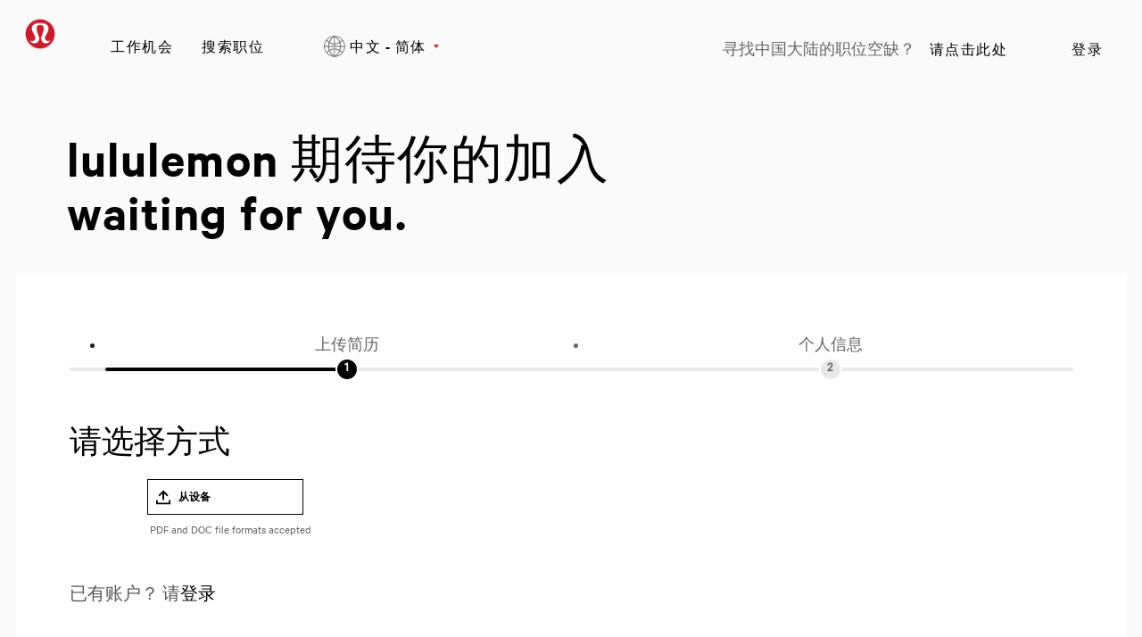

--- FILE ---
content_type: text/html;charset=UTF-8
request_url: https://careers.lululemon.com/zh_CN/careers/RegistrationMethods?source=HBCU+Connect&amp%3Btags=HBCU+Connect
body_size: 6593
content:


    
    
    
    
    
            
            
                
                <!DOCTYPE html>
<html lang="zh_CN" xml:lang="zh_CN" xmlns="http://www.w3.org/1999/xhtml">
    <head><meta name="avature.portal.id" content="4"/><meta name="avature.portal.name" content="Careers"/><meta name="avature.portal.urlPath" content="careers"/><meta name="avature.portal.lang" content="zh_CN"/><meta name="avature.portal.page" content="RegistrationMethods"/><meta name="avature.portallist.search" content/>
        <meta http-equiv="content-type" content="text/html;charset=UTF-8" />
        <meta name="viewport" content="width=device-width, height=device-height, initial-scale=1.0, minimum-scale=1.0, maximum-scale=1.5, user-scalable=1" />
                    <meta property="og:title" content="Careers" />
            <meta property="og:type" content="website" />
            <meta property="og:url" content="https://careers.lululemon.com/zh_CN/careers/RegistrationMethods?source=HBCU+Connect&amp;amp;amp%3Btags=HBCU+Connect" />
            <meta property="og:description" content="Careers" />
            <meta name="Description" content="Careers" />
                    <title>
        注册到  &#124; Lululemon    </title>
        <link href="/ASSET/portal/jquery/UI/1.13.2/jquery-ui.min.css?version=10.60.102-stable" rel="stylesheet"></link><link rel="stylesheet" href="/portalpacks/web/body.a573f036.css">

<link rel="stylesheet" type="text/css" media="all" href="/portal/4/css/01__library__sanitize.css" />
<link rel="stylesheet" type="text/css" media="all" href="/portal/4/css/02__library__reset.css" />
<link rel="stylesheet" type="text/css" media="all" href="/portal/4/css/03__library__generals__site.css" />
<link rel="stylesheet" type="text/css" media="all" href="/portal/4/css/04__library__navigation__main.css" />
<link rel="stylesheet" type="text/css" media="all" href="/portal/4/css/05__library__navigation__internal.css" />
<link rel="stylesheet" type="text/css" media="all" href="/portal/4/css/06__library__layout__grid-and-columns.css" />
<link rel="stylesheet" type="text/css" media="all" href="/portal/4/css/07__library__generals__section.css" />
<link rel="stylesheet" type="text/css" media="all" href="/portal/4/css/08__library__generals__aside.css" />
<link rel="stylesheet" type="text/css" media="all" href="/portal/4/css/09__library__generals__article.css" />
<link rel="stylesheet" type="text/css" media="all" href="/portal/4/css/10__library__info-organization.css" />
<link rel="stylesheet" type="text/css" media="all" href="/portal/4/css/11__library__form__elements.css" />
<link rel="stylesheet" type="text/css" media="all" href="/portal/4/css/12__library__form__layout.css" />
<link rel="stylesheet" type="text/css" media="all" href="/portal/4/css/13__library__snippets-and-helper-classes.css" />
<link rel="stylesheet" type="text/css" media="all" href="/portal/4/css/14__library__icons.css" />
<link rel="stylesheet" type="text/css" media="all" href="/portal/4/css/15__library__common-pagetypes.css" />
<link rel="stylesheet" type="text/css" media="all" href="/portal/4/css/16__specifics__careers.css" />
<link rel="stylesheet" type="text/css" media="all" href="/portal/4/tooltip/tooltip.css" />
<link rel="stylesheet" type="text/css" media="all" href="/portal/4/lity/lity.css" />
<link rel="stylesheet" type="text/css" media="all" href="/portal/4/select2/select2.css" />        <script type="text/javascript" src="https://careers.lululemon.com/public/f50cdf3ffeb636d952dd5e60d53387fc3add52e08310" async ></script><script src="/ASSET/portal/jquery/jquerycore/3.7.1/jquery.min.js?version=10.60.102-stable"></script><script src="/ASSET/portal/jquery/UI/1.13.2/jquery-ui.min.js?version=10.60.102-stable"></script><script src="/ASSET/portal/pjquery/pjQueryDeclaration.js?version=10.60.102-stable"></script><script src="/portalpacks/web/runtime.48999a8c.js"></script><script src="/portalpacks/web/1055.8356c583.js"></script><script src="/portalpacks/web/9443.ba556858.js"></script><script src="/portalpacks/web/8346.47936b0e.js"></script><script src="/portalpacks/web/4409.3e18df4a.js"></script><script src="/portalpacks/web/4875.e345b8ad.js"></script><script src="/portalpacks/web/5061.77238b63.js"></script><script src="/portalpacks/web/9990.812ed442.js"></script><script src="/portalpacks/web/2191.5475ffbc.js"></script><script src="/portalpacks/web/head.0310134f.js"></script>

<script src="/portal/4/js/jquery-3.4.1.min.js"></script>

<script src="/portal/4/js/tptCore.js"></script>

<script>
    tpt.backend = {
        "browser": {
            "name": "chrome",
            "version": "131",
            "isMobile": false
        },
        "pageParameters": {
            "personSort": null,
            "personSortDirection": null,
            "jobSort": null,
            "jobSortDirection": null
        },
        "jobLabel": "job"
    };
</script>


<script src="/portal/4/js/tptBrowserTests.js" defer="defer"></script>
<script src="/portal/4/js/tptMenu.js" defer="defer"></script>
<script src="/portal/4/js/tptLists.js" defer="defer"></script>
<script src="/portal/4/tooltip/tooltip.min.js" defer="defer"></script>
<script src="/portal/4/lity/lity.js" defer="defer"></script>
<script src="/portal/4/js/tptAttachmentsManager.js" defer="defer"></script>

<script src="/portal/4/js/tptImplementation.js" defer="defer"></script>

<script id="privacy-center-script" src="https://shop.lululemon.com/static/gi/scripts/gi-cpra.js" defer=""></script>

<script type="text/javascript"> _linkedin_partner_id = "3092674"; window._linkedin_data_partner_ids = window._linkedin_data_partner_ids || []; window._linkedin_data_partner_ids.push(_linkedin_partner_id); </script><script type="text/javascript"> (function(l) { if (!l){window.lintrk = function(a,b){window.lintrk.q.push([a,b])}; window.lintrk.q=[]} var s = document.getElementsByTagName("script")[0]; var b = document.createElement("script"); b.type = "text/javascript";b.async = true; b.src = "https://snap.licdn.com/li.lms-analytics/insight.min.js"; s.parentNode.insertBefore(b, s);})(window.lintrk); </script> <noscript> <img height="1" width="1" style="display:none;" alt="" src="https://px.ads.linkedin.com/collect/?pid=3092674&fmt=gif" /></noscript>
        <link href="/portal/4/favicon.ico" rel="shortcut icon" id="favico" type="images/vnd.microsoft.icon">
                    <script>
    EventManager.getInstance().addEventHandler(EventManager.EVENT_LOAD_NAME, function () {



    }, EventManager.PRIORITY_HIGH);
</script></head>
    <body class="body body--Chrome body--Chrome131   body--header-fixed-on-scroll body--footer-sticky">
        <div class="body__content">
                            <header class="header header--mobile-menu--from-right">
                    <div class="header__wrapper">
                        <div class="header__content clearfix">
                            <a class="visibility--visually-hidden skip-content focusable tpt_localAnchor" href="#main">
                                跳转到内容                            </a>

                                                        <a class="header__logo" href="https://careers.lululemon.com/zh_CN/careers">
                                <h1>
                                    Lululemon
                                </h1>
                            </a>

                                                            


<div class="header__nav">
    <a class="tpt_mobile-menu--from-right--moves-over__trigger" aria-expanded="false" aria-haspopup="true" tabindex="0">
        <span class="visibility--visually-hidden focusable">
            菜单        </span>
    </a>
    <a href="https://shop.lululemon.com/shop/mybag" target="_blank" class="bag__icon"></a>
    <div class="tpt_mobile-menu--from-right--moves-over">
        <nav class="nav clearfix" aria-label="主站点导航">
            <ul class="nav__list clearfix">
                <li class="nav__item">
                    <a class="nav__item__link" href="http://corporate.lululemon.com/careers" target="_blank">
                        工作机会                    </a>
                </li>
                
                                            <li class="nav__item" >
            <a class="nav__item__link" href="https://careers.lululemon.com/zh_CN/careers/SearchJobs" target="_self">搜索职位</a>
        </li>
                </ul>

            <ul class="nav__list nav__list--separator-left clearfix">
                                                            <li class="nav__item " >
                            <a class="nav__item__link regular--link" href="https://careers.lululemon.com/zh_CN/careers/Login?source=HBCU+Connect&amp;amp%3Btags=HBCU+Connect">
                                登录                            </a>
                        </li>
                                                </ul>

                            <ul class="nav__list nav__list--overflows-not clearfix">
                    <li class="nav__item nav__item--has-subnav nav__item--has-subnav--overflows-not nav__item--has-subnav--with-arrow">
                        <a class="nav__item__link portalLanguages__placeholder" href="#" aria-expanded="false" aria-haspopup="true">
                            <img src="/portal/4/images/icon--internationalization.svg" alt="">

                            <span>
                                当前语言                            </span>
                        </a>

                        <ul class="portalLanguages" role="menu" id="portalLanguagesMenu"><li class="portalLanguages__item portalLanguages__item--ca_ES" role="none"><a class="portalLanguages__link" role="menuitem" lang="ca" aria-current="false" href="https://careers.lululemon.com/ca_ES/careers/RegistrationMethods?source=HBCU+Connect">Català, valencià</a></li><li class="portalLanguages__item portalLanguages__item--de_DE" role="none"><a class="portalLanguages__link" role="menuitem" lang="de" aria-current="false" href="https://careers.lululemon.com/de_DE/careers/RegistrationMethods?source=HBCU+Connect">Deutsch</a></li><li class="portalLanguages__item portalLanguages__item--en_US" role="none"><a class="portalLanguages__link" role="menuitem" lang="en" aria-current="false" href="https://careers.lululemon.com/en_US/careers/RegistrationMethods?source=HBCU+Connect">English - US</a></li><li class="portalLanguages__item portalLanguages__item--es_ES" role="none"><a class="portalLanguages__link" role="menuitem" lang="es" aria-current="false" href="https://careers.lululemon.com/es_ES/careers/RegistrationMethods?source=HBCU+Connect">Español - ES</a></li><li class="portalLanguages__item portalLanguages__item--es_MX" role="none"><a class="portalLanguages__link" role="menuitem" lang="es" aria-current="false" href="https://careers.lululemon.com/es_MX/careers/RegistrationMethods?source=HBCU+Connect">Español - MX</a></li><li class="portalLanguages__item portalLanguages__item--fr_CA" role="none"><a class="portalLanguages__link" role="menuitem" lang="fr" aria-current="false" href="https://careers.lululemon.com/fr_CA/careers/RegistrationMethods?source=HBCU+Connect">Français - Canada</a></li><li class="portalLanguages__item portalLanguages__item--fr_FR" role="none"><a class="portalLanguages__link" role="menuitem" lang="fr" aria-current="false" href="https://careers.lululemon.com/fr_FR/careers/RegistrationMethods?source=HBCU+Connect">Français - France</a></li><li class="portalLanguages__item portalLanguages__item--it_IT" role="none"><a class="portalLanguages__link" role="menuitem" lang="it" aria-current="false" href="https://careers.lululemon.com/it_IT/careers/RegistrationMethods?source=HBCU+Connect">Italiano</a></li><li class="portalLanguages__item portalLanguages__item--vi_VN" role="none"><a class="portalLanguages__link" role="menuitem" lang="vi" aria-current="false" href="https://careers.lululemon.com/vi_VN/careers/RegistrationMethods?source=HBCU+Connect">Tiếng Việt</a></li><li class="portalLanguages__item portalLanguages__item--th_TH" role="none"><a class="portalLanguages__link" role="menuitem" lang="th" aria-current="false" href="https://careers.lululemon.com/th_TH/careers/RegistrationMethods?source=HBCU+Connect">ไทย</a></li><li class="portalLanguages__item portalLanguages__item--zh_CN portalLanguages__item--selected" role="none"><a class="portalLanguages__link" role="menuitem" lang="zh" aria-current="page" href="https://careers.lululemon.com/zh_CN/careers/RegistrationMethods?source=HBCU+Connect">中文 - 简体</a></li><li class="portalLanguages__item portalLanguages__item--zh_TW" role="none"><a class="portalLanguages__link" role="menuitem" lang="zh" aria-current="false" href="https://careers.lululemon.com/zh_TW/careers/RegistrationMethods?source=HBCU+Connect">中文 - 繁體</a></li><li class="portalLanguages__item portalLanguages__item--ja_JP" role="none"><a class="portalLanguages__link" role="menuitem" lang="ja" aria-current="false" href="https://careers.lululemon.com/ja_JP/careers/RegistrationMethods?source=HBCU+Connect">日本語</a></li><li class="portalLanguages__item portalLanguages__item--ko_KR" role="none"><a class="portalLanguages__link" role="menuitem" lang="ko" aria-current="false" href="https://careers.lululemon.com/ko_KR/careers/RegistrationMethods?source=HBCU+Connect">한국어</a></li></ul>
                    </li>

                    <script>
                        $(document).ready(function() {
                            var langSelected = $(".portalLanguages__item--selected a");
                            if(langSelected.length){
                                var txtSelected = langSelected.text();
                                $(".portalLanguages__placeholder span").text(txtSelected);
                            }
                        });
                    </script>
                </ul>
                        <ul class="nav__list nav__list--separator-left nav__list--external clearfix">
                <li class="nav__item--external-link">
                    寻找中国大陆的职位空缺？                    <a class="nav__item nav__item__link regular--link" href="https://lululemonincchina.avature.cn/careers" target="_blank">
                        请点击此处                    </a>
                </li>
            </ul>
        </nav>
    </div>
</div>
                                                    </div>
                    </div>
                </header>
            
                            <div class="banner banner--main">

                    <div class="banner__wrapper">
                                                
                                                    <div class="banner__text">
                                <p class="path__only__mobile">工作机会</p>                                                                    <h2 class="banner__text__title">
                                        lululemon 期待你的加入                                        <span>
                                            waiting for you.                                        </span>
                                    </h2>
                                
                                                                                            </div>
                                            </div>

                </div>
            
            <main class="main" id="main" role="main">
                <div class="main__wrapper">
                    <div class="main__content clearfix">
                                    
                    
    <ul class="list list--steps">
        
                    <li class="list__item
                                    list__item--current
                            ">
                <div class="list__item__text">
                    <div class="list__item__text__title">
                        上传简历
                    </div>

                    <div class="list__item__text__subtitle">
                        1<span class="visibility--only-mobile">/3</span>
                    </div>
                </div>
            </li>
        
                                    
                <li class="list__item
                                    ">
                    <div class="list__item__text">
                        <div class="list__item__text__title">
                            个人信息
                        </div>

                        <div class="list__item__text__subtitle">
                            2<span class="visibility--only-mobile">/3</span>
                        </div>
                    </div>
                </li>
                    
            </ul>
        
        <section class="section section--methods">
            <div class="section__header">
                <div class="section__header__text">
                    <h2 class="section__text__title">

                                                    请选择方式                        
                    </h2>
                </div>
            </div>

            <div class="section__content">
                
<div class="tpt_registrationMethods">
    <article class="article article--methods">
        <div class="article__content">
            <ul class="grid grid--methods grid--valign-bottom list list--methods">
                
                                    <li class="grid__item list__item list__item--file">
                        <a data-filesizelimit="30" data-filesizelimiterror="此文件太大。上传上限为30MB。" data-chooseanotherfile="选择文件" data-nofileselected="未选择文件" data-continue="继续" data-fieldisrequired="此为必填字段" data-fromcomputer="从设备" data-allowedfilextensions=".pdf,.doc,.docx" data-requireprivacypolicyacceptancetext="点击“继续”，即表明我确认我已经阅读中国隐私政策，并特此同意其中所述条款" data-requireprivacypolicyacceptance id="methodButton--file" class="uploadResumeTriggerFile methodButton methodButton--file" role="button" tabindex="0" data-registermethod="file">从设备</a>
                    </li>
                                    <li class="grid__item list__item list__item--linkedin">
                        <div name="widget-holder"><script type="text/javascript" src="https://platform.linkedin.com/xdoor/scripts/in.js">api_key: 775f5se3q6ssg6
extensions:AwliWidget@https://www.linkedin.com/talentwidgets/extensions/apply-with-linkedin-widget-v3</script><script type="IN/AwliWidget" data-company-job-code="_nonExistentJob_" data-integration-context="urn:li:organization:22523" data-mode="BUTTON_DATA" data-callback-method="onButtonClick" data-default-button-callback="enableDefaultButton" data-allow-sign-in="true"></script><button id="default-apply-button" class="linkedinDefaultApplyButton">Default Apply</button></div><script>// redirect to next page
function onButtonClick(profileData) {
    window.sessionStorage.setItem('linkedinProfileData', JSON.stringify(profileData));
    window.location = "https://careers.lululemon.com/zh_CN/careers/RegisterSocial?socialSite=linkedin&code=1&source=HBCU+Connect&amp%3Btags=HBCU+Connect";
}
function enableDefaultButton() {
    document.getElementById("default-apply-button").style.visibility = 'visible';
}</script>
                    </li>
                                            </ul>
        </div>

        <div class="article__content">
            <form class="form form--methods clearfix" id="manualRegisterMethodsForm" autocomplete="off" enctype="multipart/form-data" method="post" >
            </form>
        </div>
    </article>
</div>
            </div>
        </section>

                    <section class="section section--registered">
                <div class="section__header tpt_uploadResumeLoginLegend visibility--visible">
                    <div class="section__header__text">
                        <h2 class="section__header__text__title section__header__text__title--5">
                                                        
                            已有账户？ 请<a href="https://careers.lululemon.com/zh_CN/careers/Login?source=HBCU+Connect&amp%3Btags=HBCU+Connect" class="link tpt_loginHiddenFieldsToggle">登录</a>
​                        </h2>
                    </div>
                </div>

                <div class="section__content tpt_loginHiddenFields visibility--hidden">
                    <article class="article article--registered">
                        <div class="article__content">
    <form class="form form--grid form--grid--3  clearfix" action="https://careers.lululemon.com/zh_CN/careers/Login?source=HBCU+Connect&amp;amp%3Btags=HBCU+Connect" autocomplete="on" method="post" >
        
        
        
        <legend class="visibility--visually-hidden">
            登录：用户和密码        </legend>

        <fieldset class="Section">
            <div class="fieldSpec">
                <label class="requiredField" for="tpt_loginUsername">
                    电子邮箱 <span aria-hidden="true" class="labelRequiredIcon visibility--hidden"> *</span>
                </label>

                <div>
                    <input
                        id="tpt_loginUsername"
                        type="email"
                        name="username"
                        value=""
                        required="required"
                        aria-required="true"
                    />
                </div>
            </div>

            <div class="fieldSpec">
                <label class="requiredField" for="tpt_loginPassword">
                    密码 <span aria-hidden="true" class="labelRequiredIcon visibility--hidden"> *</span>
                </label>

                <div>
                    <input
                        id="tpt_loginPassword"
                        type="password"
                        name="password"
                        required="required"
                        aria-required="true"
                    />
                </div>
            </div>

            <div class="fieldSpec button-bar
                                    button-bar--2col
                
            ">
                <fieldset>
                    <div role="navigation">
                        <button class="button button--default" type="submit" name="登录" value="登录">
                            登录                        </button>

                                                    <a class="button button--cancel tpt_loginHiddenFieldsToggle" href="#" role="button" tabindex="0">
                                取消                            </a>
                                            </div>
                </fieldset>
            </div>
        </fieldset>
    </form>

    <div class="the-forgot-link">
        <a class="link" href="https://careers.lululemon.com/zh_CN/careers/ResetPassword">
            忘记密码？        </a>
    </div>
</div>


                    </article>
                </div>
            </section>
        
        <div class="breadcrumbs breadcrumbs--bottom item--detail--link">
            <a class="back" href="https://careers.lululemon.com/zh_CN/careers/SearchCareer">
                返回职位搜索
​            </a>
        </div>
                        </div>
                </div>
                                            </main>

                            <footer class="footer" aria-label="页脚" role="contentinfo">
                    <div class="footer__wrapper">

                        <div class="footer__links">
                            <div class="section__left_70">
                                <div class="div__link__menu item__links">
                                    <input class="menu-btn" type="checkbox" id="menu-btn" />
                                    <label class="menu-icon" for="menu-btn"><span class="navicon"></span></label>
                                    <h4>lululemon 职位</h4>
                                    <ul class="menu">
                                        <li><a href="http://corporate.lululemon.com/careers" target="_blank" >工作机会</a></li>
                                        <li><a href="https://careers.lululemon.com/zh_CN/careers/SearchCareer" >搜索职位</a></li>
                                                                            </ul>
                                </div>
                                <div class="div__link__menu item__links">
                                    <input class="menu-btn" type="checkbox" id="menu-btn1" />
                                    <label class="menu-icon" for="menu-btn1"><span class="navicon"></span></label>
                                    <h4>了解更多详情</h4>
                                    <ul class="menu">
                                        <li><a href="https://www.glassdoor.com/Overview/Working-at-lululemon-EI_IE42589.11,20.htm" target="_blank">Glassdoor 的评论</a></li>
                                        <li><a href="https://shop.lululemon.com/story/sustainability" target="_blank">可持续性和社会影响</a></li>
                                        <li><a href="https://shop.lululemon.com/" target="_blank">lululemon.com</a></li>
                                    </ul>
                                </div>
                                <div class="div__link__menu item__links">
                                    <input class="menu-btn" type="checkbox" id="menu-btn2" />
                                    <label class="menu-icon" for="menu-btn2"><span class="navicon"></span></label>
                                    <h4>我的资料</h4>
                                    <ul class="menu">
                                        <li><a href="https://careers.lululemon.com/zh_CN/careers/Login">登录</a></li>
                                        <li><a href="https://careers.lululemon.com/zh_CN/careers/RegistrationMethods">注册</a></li>
                                    </ul>
                                </div>

                            </div>
                            <div class="section__right_30">
                                <div class="item__links">
                                    <a href="https://www.linkedin.com/company/lululemon/" class="icon" target="_blank"><img src="/portal/4/images/linkedin.svg" alt="linkedin"/></a>
                                    <a href="https://twitter.com/lululemon?lang=en" class="icon" target="_blank"><img src="/portal/4/images/twitter.svg" alt="twitter"/></a>
                                    <a href="https://www.instagram.com/lululemon/?hl=en" class="icon" target="_blank"><img src="/portal/4/images/instagram.svg" alt="instagram"/></a>
                                    <a href="https://www.facebook.com/lululemon" class="icon" target="_blank"><img src="/portal/4/images/facebook.svg" alt="facebook"/></a>
                                    <a href="https://www.youtube.com/channel/UCCzODDnIM4xdZxOLUGF7KSg" class="icon" target="_blank"><img src="/portal/4/images/youtube.svg" alt="youtube"/></a>
                                </div>
                            </div>
                        </div>

                        <div class="footer__content clearfix">
                            <div class="footer__left">
                                <span class="footer__left__copy">
                                     &copy; Lululemon athletica 1818 Cornwall Ave, Vancouver BC V6J 1C7                                </span>
                            </div>
                            <div class="footer__rights">
                                <span class="footer__rights__links">

                                                                        
                                    <a class="link" href="https://info.lululemon.com/legal/privacy-policy" target="_blank">
                                        Privacy Policy                                    </a>
                                    <span class="only--desktop">|</span>
                                    <a class="link" href="https://info.lululemon.com/legal/terms-of-use" target="_blank">
                                        使用条款                                    </a>
                                    <span class="only--desktop">|</span>
                                    <a class="link" href="https://info.lululemon.com/legal/terms-of-use/lululemon-alerts-text-terms" target="_blank">
                                        文字条款                                    </a>
                                </span>
                            </div>
                        </div>

                    </div>
                </footer>
                    </div>
    <script src="/portalpacks/web/5459.571e909f.js"></script><script src="/portalpacks/web/5183.31a17013.js"></script><script src="/portalpacks/web/5025.11f15a16.js"></script><script src="/portalpacks/web/5764.e60175f9.js"></script><script src="/portalpacks/web/9287.71ef91a2.js"></script><script src="/portalpacks/web/body.9802c920.js"></script><script type="text/javascript">
        var service = EventManager.getInstance();
</script><portal-data id="synapserBootstrap" data-enabled data-usePermanentConnection="true" data-pageSessionId data-applicationName="customPortal" data-applicationCode="customPortal_4" data-logoutUrl data-publicSessionName="ABb2L7qxJ2-3aIaJk6oKMpSb2Xnx" data-cortex="1" data-trackerCode="mjFmNPm4SqnWZr8EN_P652T7OhOQ" data-packVersion="cc8c65ac016eafcb1ce6e9cbee96ae8d24393f73"></portal-data><portal-data id="linkedinDefaultApplyButton" data-onClickMethod="onButtonClick"></portal-data><portal-data id="showAlertOnSessionIdleTimeout" data-title="您的会话已终止" data-message="出于保护隐私与信息安全，如果较长一段时间没有活动，会话就会自动终止。" data-mainButton="返回主页" data-timeout="3601000" data-portalUrl="https://careers.lululemon.com/zh_CN/careers?source=HBCU+Connect"></portal-data><portal-data id="showAlertOnSessionMaxLifetime" data-title="您的会话已过期" data-message="出于隐私和安全考虑，您的用户会话因达到最长时限而已经过期。" data-mainButton="返回主页" data-timeout="86401000" data-portalUrl="https://careers.lululemon.com/zh_CN/careers?source=HBCU+Connect"></portal-data><portal-data id="sessionConfigData" data-checkInterval="600000" data-interceptorCheckInterval="1000" data-maxLifetimeVerificationMode="local"></portal-data></body>
</html>
                                                    

        
        

        
            


--- FILE ---
content_type: image/svg+xml
request_url: https://careers.lululemon.com/portal/4/images/back.svg
body_size: 128
content:
<svg xmlns="http://www.w3.org/2000/svg" width="23" height="21" viewBox="0 0 23 21">
    <path d="M8.268 0l.465.473c.252.254.393.6.393.96s-.141.706-.393.96L3.416 7.798l12.108-.008c4.745 0 7.476 2.499 7.476 6.607 0 4.034-2.555 6.501-7.034 6.602l-2.515-.002v-.675c0-.747.595-1.352 1.33-1.352h.864c3.48 0 5.351-1.751 5.351-4.573 0-2.746-1.775-4.483-5.08-4.572H3.402l5.318 5.406c.261.253.41.604.413.97.003.368-.142.72-.4.977l-.465.473-7.976-8.11c-.39-.396-.39-1.037 0-1.432L8.268 0z"/>
</svg>


--- FILE ---
content_type: image/svg+xml
request_url: https://careers.lululemon.com/portal/4/images/from-pc.svg
body_size: 88
content:
<svg xmlns="http://www.w3.org/2000/svg" width="34" height="41" viewBox="0 0 34 41">
    <g fill="none" fill-rule="evenodd">
        <path d="M0 0H16V16H0z" transform="translate(9 13)"/>
        <path fill="#000" d="M1.81 11.013v2.976h12.376v-2.976H16v4.788H0v-4.788h1.81zM8.016 0l5.6 5.6-1.281 1.282L8.93 3.477v7.252H7.118V3.456L3.69 6.882 2.409 5.6 8.004.006l.004.004.01-.01z" transform="translate(9 13)"/>
    </g>
</svg>
